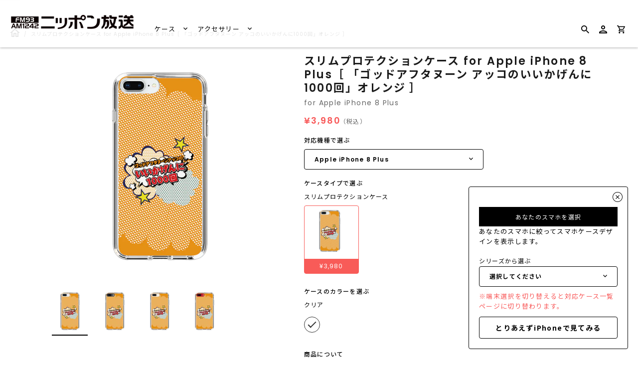

--- FILE ---
content_type: text/javascript
request_url: https://caseplay.1242.com/cdn/shop/t/2/assets/platform.js?v=9185268452544709571639652662
body_size: 5491
content:
/*!
 * Platform.js
 * Copyright 2014-2018 Benjamin Tan
 * Copyright 2011-2013 John-David Dalton
 * Available under MIT license
 */(function(){"use strict";var objectTypes={function:!0,object:!0},root=objectTypes[typeof window]&&window||this,oldRoot=root,freeExports=objectTypes[typeof exports]&&exports,freeModule=objectTypes[typeof module]&&module&&!module.nodeType&&module,freeGlobal=freeExports&&freeModule&&typeof global=="object"&&global;freeGlobal&&(freeGlobal.global===freeGlobal||freeGlobal.window===freeGlobal||freeGlobal.self===freeGlobal)&&(root=freeGlobal);var maxSafeInteger=Math.pow(2,53)-1,reOpera=/\bOpera/,thisBinding=this,objectProto=Object.prototype,hasOwnProperty=objectProto.hasOwnProperty,toString=objectProto.toString;function capitalize(string){return string=String(string),string.charAt(0).toUpperCase()+string.slice(1)}function cleanupOS(os,pattern,label){var data={"10.0":"10","6.4":"10 Technical Preview","6.3":"8.1","6.2":"8","6.1":"Server 2008 R2 / 7","6.0":"Server 2008 / Vista","5.2":"Server 2003 / XP 64-bit","5.1":"XP","5.01":"2000 SP1","5.0":"2000","4.0":"NT","4.90":"ME"};return pattern&&label&&/^Win/i.test(os)&&!/^Windows Phone /i.test(os)&&(data=data[/[\d.]+$/.exec(os)])&&(os="Windows "+data),os=String(os),pattern&&label&&(os=os.replace(RegExp(pattern,"i"),label)),os=format(os.replace(/ ce$/i," CE").replace(/\bhpw/i,"web").replace(/\bMacintosh\b/,"Mac OS").replace(/_PowerPC\b/i," OS").replace(/\b(OS X) [^ \d]+/i,"$1").replace(/\bMac (OS X)\b/,"$1").replace(/\/(\d)/," $1").replace(/_/g,".").replace(/(?: BePC|[ .]*fc[ \d.]+)$/i,"").replace(/\bx86\.64\b/gi,"x86_64").replace(/\b(Windows Phone) OS\b/,"$1").replace(/\b(Chrome OS \w+) [\d.]+\b/,"$1").split(" on ")[0]),os}function each(object,callback){var index=-1,length=object?object.length:0;if(typeof length=="number"&&length>-1&&length<=maxSafeInteger)for(;++index<length;)callback(object[index],index,object);else forOwn(object,callback)}function format(string){return string=trim(string),/^(?:webOS|i(?:OS|P))/.test(string)?string:capitalize(string)}function forOwn(object,callback){for(var key in object)hasOwnProperty.call(object,key)&&callback(object[key],key,object)}function getClassOf(value){return value==null?capitalize(value):toString.call(value).slice(8,-1)}function isHostType(object,property){var type=object!=null?typeof object[property]:"number";return!/^(?:boolean|number|string|undefined)$/.test(type)&&(type=="object"?!!object[property]:!0)}function qualify(string){return String(string).replace(/([ -])(?!$)/g,"$1?")}function reduce(array,callback){var accumulator=null;return each(array,function(value,index){accumulator=callback(accumulator,value,index,array)}),accumulator}function trim(string){return String(string).replace(/^ +| +$/g,"")}function parse(ua){var context=root,isCustomContext=ua&&typeof ua=="object"&&getClassOf(ua)!="String";isCustomContext&&(context=ua,ua=null);var nav=context.navigator||{},userAgent=nav.userAgent||"";ua||(ua=userAgent);var isModuleScope=isCustomContext||thisBinding==oldRoot,likeChrome=isCustomContext?!!nav.likeChrome:/\bChrome\b/.test(ua)&&!/internal|\n/i.test(toString.toString()),objectClass="Object",airRuntimeClass=isCustomContext?objectClass:"ScriptBridgingProxyObject",enviroClass=isCustomContext?objectClass:"Environment",javaClass=isCustomContext&&context.java?"JavaPackage":getClassOf(context.java),phantomClass=isCustomContext?objectClass:"RuntimeObject",java=/\bJava/.test(javaClass)&&context.java,rhino=java&&getClassOf(context.environment)==enviroClass,alpha=java?"a":"\u03B1",beta=java?"b":"\u03B2",doc=context.document||{},opera=context.operamini||context.opera,operaClass=reOpera.test(operaClass=isCustomContext&&opera?opera["[[Class]]"]:getClassOf(opera))?operaClass:opera=null,data,arch=ua,description=[],prerelease=null,useFeatures=ua==userAgent,version=useFeatures&&opera&&typeof opera.version=="function"&&opera.version(),isSpecialCasedOS,layout=getLayout([{label:"EdgeHTML",pattern:"(?:Edge|EdgA|EdgiOS)"},"Trident",{label:"WebKit",pattern:"AppleWebKit"},"iCab","Presto","NetFront","Tasman","KHTML","Gecko"]),name=getName(["Adobe AIR","Arora","Avant Browser","Breach","Camino","Electron","Epiphany","Fennec","Flock","Galeon","GreenBrowser","iCab","Iceweasel","K-Meleon","Konqueror","Lunascape","Maxthon",{label:"Microsoft Edge",pattern:"(?:Edge|Edg|EdgA|EdgiOS)"},"Midori","Nook Browser","PaleMoon","PhantomJS","Raven","Rekonq","RockMelt",{label:"Samsung Internet",pattern:"SamsungBrowser"},"SeaMonkey",{label:"Silk",pattern:"(?:Cloud9|Silk-Accelerated)"},"Sleipnir","SlimBrowser",{label:"SRWare Iron",pattern:"Iron"},"Sunrise","Swiftfox","Waterfox","WebPositive","Opera Mini",{label:"Opera Mini",pattern:"OPiOS"},"Opera",{label:"Opera",pattern:"OPR"},"Chrome",{label:"Chrome Mobile",pattern:"(?:CriOS|CrMo)"},{label:"Firefox",pattern:"(?:Firefox|Minefield)"},{label:"Firefox for iOS",pattern:"FxiOS"},{label:"IE",pattern:"IEMobile"},{label:"IE",pattern:"MSIE"},"Safari"]),product=getProduct([{label:"BlackBerry",pattern:"BB10"},"BlackBerry",{label:"Galaxy S",pattern:"GT-I9000"},{label:"Galaxy S2",pattern:"GT-I9100"},{label:"Galaxy S3",pattern:"GT-I9300"},{label:"Galaxy S4",pattern:"GT-I9500"},{label:"Galaxy S5",pattern:"SM-G900"},{label:"Galaxy S6",pattern:"SM-G920"},{label:"Galaxy S6 Edge",pattern:"SM-G925"},{label:"Galaxy S7",pattern:"SM-G930"},{label:"Galaxy S7 Edge",pattern:"SM-G935"},"Google TV","Lumia","iPad","iPod","iPhone","Kindle",{label:"Kindle Fire",pattern:"(?:Cloud9|Silk-Accelerated)"},"Nexus","Nook","PlayBook","PlayStation Vita","PlayStation","TouchPad","Transformer",{label:"Wii U",pattern:"WiiU"},"Wii","Xbox One",{label:"Xbox 360",pattern:"Xbox"},"Xoom"]),manufacturer=getManufacturer({Apple:{iPad:1,iPhone:1,iPod:1},Archos:{},Amazon:{Kindle:1,"Kindle Fire":1},Asus:{Transformer:1},"Barnes & Noble":{Nook:1},BlackBerry:{PlayBook:1},Google:{"Google TV":1,Nexus:1},HP:{TouchPad:1},HTC:{},LG:{},Microsoft:{Xbox:1,"Xbox One":1},Motorola:{Xoom:1},Nintendo:{"Wii U":1,Wii:1},Nokia:{Lumia:1},Samsung:{"Galaxy S":1,"Galaxy S2":1,"Galaxy S3":1,"Galaxy S4":1},Sony:{PlayStation:1,"PlayStation Vita":1}}),os=getOS(["Windows Phone","Android","CentOS",{label:"Chrome OS",pattern:"CrOS"},"Debian","Fedora","FreeBSD","Gentoo","Haiku","Kubuntu","Linux Mint","OpenBSD","Red Hat","SuSE","Ubuntu","Xubuntu","Cygwin","Symbian OS","hpwOS","webOS ","webOS","Tablet OS","Tizen","Linux","Mac OS X","Macintosh","Mac","Windows 98;","Windows "]);function getLayout(guesses){return reduce(guesses,function(result,guess){return result||RegExp("\\b"+(guess.pattern||qualify(guess))+"\\b","i").exec(ua)&&(guess.label||guess)})}function getManufacturer(guesses){return reduce(guesses,function(result,value,key){return result||(value[product]||value[/^[a-z]+(?: +[a-z]+\b)*/i.exec(product)]||RegExp("\\b"+qualify(key)+"(?:\\b|\\w*\\d)","i").exec(ua))&&key})}function getName(guesses){return reduce(guesses,function(result,guess){return result||RegExp("\\b"+(guess.pattern||qualify(guess))+"\\b","i").exec(ua)&&(guess.label||guess)})}function getOS(guesses){return reduce(guesses,function(result,guess){var pattern=guess.pattern||qualify(guess);return!result&&(result=RegExp("\\b"+pattern+"(?:/[\\d.]+|[ \\w.]*)","i").exec(ua))&&(result=cleanupOS(result,pattern,guess.label||guess)),result})}function getProduct(guesses){return reduce(guesses,function(result,guess){var pattern=guess.pattern||qualify(guess);return!result&&(result=RegExp("\\b"+pattern+" *\\d+[.\\w_]*","i").exec(ua)||RegExp("\\b"+pattern+" *\\w+-[\\w]*","i").exec(ua)||RegExp("\\b"+pattern+"(?:; *(?:[a-z]+[_-])?[a-z]+\\d+|[^ ();-]*)","i").exec(ua))&&((result=String(guess.label&&!RegExp(pattern,"i").test(guess.label)?guess.label:result).split("/"))[1]&&!/[\d.]+/.test(result[0])&&(result[0]+=" "+result[1]),guess=guess.label||guess,result=format(result[0].replace(RegExp(pattern,"i"),guess).replace(RegExp("; *(?:"+guess+"[_-])?","i")," ").replace(RegExp("("+guess+")[-_.]?(\\w)","i"),"$1 $2"))),result})}function getVersion(patterns){return reduce(patterns,function(result,pattern){return result||(RegExp(pattern+"(?:-[\\d.]+/|(?: for [\\w-]+)?[ /-])([\\d.]+[^ ();/_-]*)","i").exec(ua)||0)[1]||null})}function toStringPlatform(){return this.description||""}if(layout&&(layout=[layout]),manufacturer&&!product&&(product=getProduct([manufacturer])),(data=/\bGoogle TV\b/.exec(product))&&(product=data[0]),/\bSimulator\b/i.test(ua)&&(product=(product?product+" ":"")+"Simulator"),name=="Opera Mini"&&/\bOPiOS\b/.test(ua)&&description.push("running in Turbo/Uncompressed mode"),name=="IE"&&/\blike iPhone OS\b/.test(ua)?(data=parse(ua.replace(/like iPhone OS/,"")),manufacturer=data.manufacturer,product=data.product):/^iP/.test(product)?(name||(name="Safari"),os="iOS"+((data=/ OS ([\d_]+)/i.exec(ua))?" "+data[1].replace(/_/g,"."):"")):name=="Konqueror"&&!/buntu/i.test(os)?os="Kubuntu":manufacturer&&manufacturer!="Google"&&(/Chrome/.test(name)&&!/\bMobile Safari\b/i.test(ua)||/\bVita\b/.test(product))||/\bAndroid\b/.test(os)&&/^Chrome/.test(name)&&/\bVersion\//i.test(ua)?(name="Android Browser",os=/\bAndroid\b/.test(os)?os:"Android"):name=="Silk"?(/\bMobi/i.test(ua)||(os="Android",description.unshift("desktop mode")),/Accelerated *= *true/i.test(ua)&&description.unshift("accelerated")):name=="PaleMoon"&&(data=/\bFirefox\/([\d.]+)\b/.exec(ua))?description.push("identifying as Firefox "+data[1]):name=="Firefox"&&(data=/\b(Mobile|Tablet|TV)\b/i.exec(ua))?(os||(os="Firefox OS"),product||(product=data[1])):!name||(data=!/\bMinefield\b/i.test(ua)&&/\b(?:Firefox|Safari)\b/.exec(name))?(name&&!product&&/[\/,]|^[^(]+?\)/.test(ua.slice(ua.indexOf(data+"/")+8))&&(name=null),(data=product||manufacturer||os)&&(product||manufacturer||/\b(?:Android|Symbian OS|Tablet OS|webOS)\b/.test(os))&&(name=/[a-z]+(?: Hat)?/i.exec(/\bAndroid\b/.test(os)?os:data)+" Browser")):name=="Electron"&&(data=(/\bChrome\/([\d.]+)\b/.exec(ua)||0)[1])&&description.push("Chromium "+data),version||(version=getVersion(["(?:Cloud9|CriOS|CrMo|Edge|Edg|EdgA|EdgiOS|FxiOS|IEMobile|Iron|Opera ?Mini|OPiOS|OPR|Raven|SamsungBrowser|Silk(?!/[\\d.]+$))","Version",qualify(name),"(?:Firefox|Minefield|NetFront)"])),(data=layout=="iCab"&&parseFloat(version)>3&&"WebKit"||/\bOpera\b/.test(name)&&(/\bOPR\b/.test(ua)?"Blink":"Presto")||/\b(?:Midori|Nook|Safari)\b/i.test(ua)&&!/^(?:Trident|EdgeHTML)$/.test(layout)&&"WebKit"||!layout&&/\bMSIE\b/i.test(ua)&&(os=="Mac OS"?"Tasman":"Trident")||layout=="WebKit"&&/\bPlayStation\b(?! Vita\b)/i.test(name)&&"NetFront")&&(layout=[data]),name=="IE"&&(data=(/; *(?:XBLWP|ZuneWP)(\d+)/i.exec(ua)||0)[1])?(name+=" Mobile",os="Windows Phone "+(/\+$/.test(data)?data:data+".x"),description.unshift("desktop mode")):/\bWPDesktop\b/i.test(ua)?(name="IE Mobile",os="Windows Phone 8.x",description.unshift("desktop mode"),version||(version=(/\brv:([\d.]+)/.exec(ua)||0)[1])):name!="IE"&&layout=="Trident"&&(data=/\brv:([\d.]+)/.exec(ua))&&(name&&description.push("identifying as "+name+(version?" "+version:"")),name="IE",version=data[1]),useFeatures){if(isHostType(context,"global"))if(java&&(data=java.lang.System,arch=data.getProperty("os.arch"),os=os||data.getProperty("os.name")+" "+data.getProperty("os.version")),rhino){try{version=context.require("ringo/engine").version.join("."),name="RingoJS"}catch(e){(data=context.system)&&data.global.system==context.system&&(name="Narwhal",os||(os=data[0].os||null))}name||(name="Rhino")}else typeof context.process=="object"&&!context.process.browser&&(data=context.process)&&(typeof data.versions=="object"&&(typeof data.versions.electron=="string"?(description.push("Node "+data.versions.node),name="Electron",version=data.versions.electron):typeof data.versions.nw=="string"&&(description.push("Chromium "+version,"Node "+data.versions.node),name="NW.js",version=data.versions.nw)),name||(name="Node.js",arch=data.arch,os=data.platform,version=/[\d.]+/.exec(data.version),version=version?version[0]:null));else getClassOf(data=context.runtime)==airRuntimeClass?(name="Adobe AIR",os=data.flash.system.Capabilities.os):getClassOf(data=context.phantom)==phantomClass?(name="PhantomJS",version=(data=data.version||null)&&data.major+"."+data.minor+"."+data.patch):typeof doc.documentMode=="number"&&(data=/\bTrident\/(\d+)/i.exec(ua))?(version=[version,doc.documentMode],(data=+data[1]+4)!=version[1]&&(description.push("IE "+version[1]+" mode"),layout&&(layout[1]=""),version[1]=data),version=name=="IE"?String(version[1].toFixed(1)):version[0]):typeof doc.documentMode=="number"&&/^(?:Chrome|Firefox)\b/.test(name)&&(description.push("masking as "+name+" "+version),name="IE",version="11.0",layout=["Trident"],os="Windows");os=os&&format(os)}if(version&&(data=/(?:[ab]|dp|pre|[ab]\d+pre)(?:\d+\+?)?$/i.exec(version)||/(?:alpha|beta)(?: ?\d)?/i.exec(ua+";"+(useFeatures&&nav.appMinorVersion))||/\bMinefield\b/i.test(ua)&&"a")&&(prerelease=/b/i.test(data)?"beta":"alpha",version=version.replace(RegExp(data+"\\+?$"),"")+(prerelease=="beta"?beta:alpha)+(/\d+\+?/.exec(data)||"")),name=="Fennec"||name=="Firefox"&&/\b(?:Android|Firefox OS)\b/.test(os))name="Firefox Mobile";else if(name=="Maxthon"&&version)version=version.replace(/\.[\d.]+/,".x");else if(/\bXbox\b/i.test(product))product=="Xbox 360"&&(os=null),product=="Xbox 360"&&/\bIEMobile\b/.test(ua)&&description.unshift("mobile mode");else if((/^(?:Chrome|IE|Opera)$/.test(name)||name&&!product&&!/Browser|Mobi/.test(name))&&(os=="Windows CE"||/Mobi/i.test(ua)))name+=" Mobile";else if(name=="IE"&&useFeatures)try{context.external===null&&description.unshift("platform preview")}catch(e){description.unshift("embedded")}else(/\bBlackBerry\b/.test(product)||/\bBB10\b/.test(ua))&&(data=(RegExp(product.replace(/ +/g," *")+"/([.\\d]+)","i").exec(ua)||0)[1]||version)?(data=[data,/BB10/.test(ua)],os=(data[1]?(product=null,manufacturer="BlackBerry"):"Device Software")+" "+data[0],version=null):this!=forOwn&&product!="Wii"&&(useFeatures&&opera||/Opera/.test(name)&&/\b(?:MSIE|Firefox)\b/i.test(ua)||name=="Firefox"&&/\bOS X (?:\d+\.){2,}/.test(os)||name=="IE"&&(os&&!/^Win/.test(os)&&version>5.5||/\bWindows XP\b/.test(os)&&version>8||version==8&&!/\bTrident\b/.test(ua)))&&!reOpera.test(data=parse.call(forOwn,ua.replace(reOpera,"")+";"))&&data.name&&(data="ing as "+data.name+((data=data.version)?" "+data:""),reOpera.test(name)?(/\bIE\b/.test(data)&&os=="Mac OS"&&(os=null),data="identify"+data):(data="mask"+data,operaClass?name=format(operaClass.replace(/([a-z])([A-Z])/g,"$1 $2")):name="Opera",/\bIE\b/.test(data)&&(os=null),useFeatures||(version=null)),layout=["Presto"],description.push(data));(data=(/\bAppleWebKit\/([\d.]+\+?)/i.exec(ua)||0)[1])&&(data=[parseFloat(data.replace(/\.(\d)$/,".0$1")),data],name=="Safari"&&data[1].slice(-1)=="+"?(name="WebKit Nightly",prerelease="alpha",version=data[1].slice(0,-1)):(version==data[1]||version==(data[2]=(/\bSafari\/([\d.]+\+?)/i.exec(ua)||0)[1]))&&(version=null),data[1]=(/\bChrome\/([\d.]+)/i.exec(ua)||0)[1],data[0]==537.36&&data[2]==537.36&&parseFloat(data[1])>=28&&layout=="WebKit"&&(layout=["Blink"]),!useFeatures||!likeChrome&&!data[1]?(layout&&(layout[1]="like Safari"),data=(data=data[0],data<400?1:data<500?2:data<526?3:data<533?4:data<534?"4+":data<535?5:data<537?6:data<538?7:data<601?8:"8")):(layout&&(layout[1]="like Chrome"),data=data[1]||(data=data[0],data<530?1:data<532?2:data<532.05?3:data<533?4:data<534.03?5:data<534.07?6:data<534.1?7:data<534.13?8:data<534.16?9:data<534.24?10:data<534.3?11:data<535.01?12:data<535.02?"13+":data<535.07?15:data<535.11?16:data<535.19?17:data<536.05?18:data<536.1?19:data<537.01?20:data<537.11?"21+":data<537.13?23:data<537.18?24:data<537.24?25:data<537.36?26:layout!="Blink"?"27":"28")),layout&&(layout[1]+=" "+(data+=typeof data=="number"?".x":/[.+]/.test(data)?"":"+")),name=="Safari"&&(!version||parseInt(version)>45)&&(version=data)),name=="Opera"&&(data=/\bzbov|zvav$/.exec(os))?(name+=" ",description.unshift("desktop mode"),data=="zvav"?(name+="Mini",version=null):name+="Mobile",os=os.replace(RegExp(" *"+data+"$"),"")):name=="Safari"&&/\bChrome\b/.exec(layout&&layout[1])&&(description.unshift("desktop mode"),name="Chrome Mobile",version=null,/\bOS X\b/.test(os)?(manufacturer="Apple",os="iOS 4.3+"):os=null),version&&version.indexOf(data=/[\d.]+$/.exec(os))==0&&ua.indexOf("/"+data+"-")>-1&&(os=trim(os.replace(data,""))),layout&&!/\b(?:Avant|Nook)\b/.test(name)&&(/Browser|Lunascape|Maxthon/.test(name)||name!="Safari"&&/^iOS/.test(os)&&/\bSafari\b/.test(layout[1])||/^(?:Adobe|Arora|Breach|Midori|Opera|Phantom|Rekonq|Rock|Samsung Internet|Sleipnir|Web)/.test(name)&&layout[1])&&(data=layout[layout.length-1])&&description.push(data),description.length&&(description=["("+description.join("; ")+")"]),manufacturer&&product&&product.indexOf(manufacturer)<0&&description.push("on "+manufacturer),product&&description.push((/^on /.test(description[description.length-1])?"":"on ")+product),os&&(data=/ ([\d.+]+)$/.exec(os),isSpecialCasedOS=data&&os.charAt(os.length-data[0].length-1)=="/",os={architecture:32,family:data&&!isSpecialCasedOS?os.replace(data[0],""):os,version:data?data[1]:null,toString:function(){var version2=this.version;return this.family+(version2&&!isSpecialCasedOS?" "+version2:"")+(this.architecture==64?" 64-bit":"")}}),(data=/\b(?:AMD|IA|Win|WOW|x86_|x)64\b/i.exec(arch))&&!/\bi686\b/i.test(arch)?(os&&(os.architecture=64,os.family=os.family.replace(RegExp(" *"+data),"")),name&&(/\bWOW64\b/i.test(ua)||useFeatures&&/\w(?:86|32)$/.test(nav.cpuClass||nav.platform)&&!/\bWin64; x64\b/i.test(ua))&&description.unshift("32-bit")):os&&/^OS X/.test(os.family)&&name=="Chrome"&&parseFloat(version)>=39&&(os.architecture=64),ua||(ua=null);var platform2={};return platform2.description=ua,platform2.layout=layout&&layout[0],platform2.manufacturer=manufacturer,platform2.name=name,platform2.prerelease=prerelease,platform2.product=product,platform2.ua=ua,platform2.version=name&&version,platform2.os=os||{architecture:null,family:null,version:null,toString:function(){return"null"}},platform2.parse=parse,platform2.toString=toStringPlatform,platform2.version&&description.unshift(version),platform2.name&&description.unshift(name),os&&name&&!(os==String(os).split(" ")[0]&&(os==name.split(" ")[0]||product))&&description.push(product?"("+os+")":"on "+os),description.length&&(platform2.description=description.join(" ")),platform2}var platform=parse();typeof define=="function"&&typeof define.amd=="object"&&define.amd?(root.platform=platform,define(function(){return platform})):freeExports&&freeModule?forOwn(platform,function(value,key){freeExports[key]=value}):root.platform=platform}).call(this);
//# sourceMappingURL=/cdn/shop/t/2/assets/platform.js.map?v=9185268452544709571639652662
